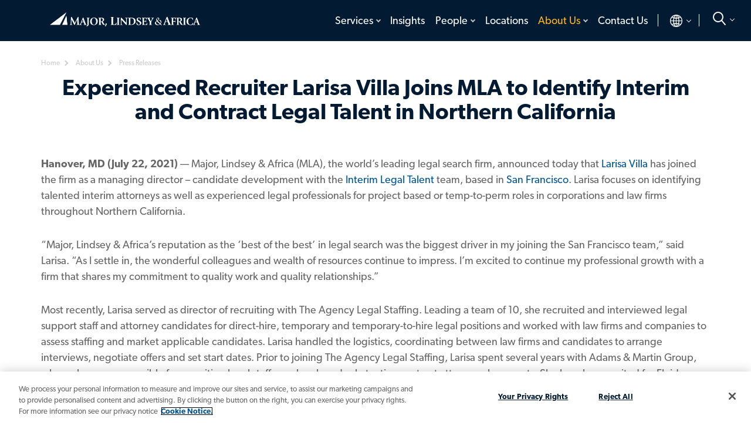

--- FILE ---
content_type: application/x-javascript
request_url: https://www.mlaglobal.com/Areas/MLAGlobal/js/Utility/utils.js?v=638961275647488388
body_size: 650
content:
define("MLAGlobal/Utility/utils", [
    "jquery",
    "eventManager",
    "MLAGlobal/Utility/sitecoreUtils",
    "promise-polyfill",
], function ($, eventManager, sitecoreUtils) {
    "use strict";

    const Utils = {
        init: function () {
            // Add elements here to pass into the removeAttr function will accepts multiple ...args
            //This is for the search bar selector.
            let searchBarButton = document.querySelector("header .mla-icon-search");
            // //This is for the search bar close selector.
            let searchBarCloseButton = document.querySelector("header .toggle-close");
            // This for Mla Global Icon selector
            let headerMlaIconGlobe = document.querySelector("header .mla-icon-globe");
            // This is for multiple selector with same class
            let headerNavigationDropDown = document.querySelectorAll("header nav a.dropdown-toggle.toggle-caret");
            // This is for MLA Blue Gradient Read More Link
            let mlaBlueGradientMoreLink = document.querySelectorAll(".mla-blue-gradient .mla-link-more");

            eventManager.subscribe("ModulesLoadedEvent", function () {
                // Can pass in as many elements as needed to the removeAttr function
                // If you can not use querySelector to grab element 
                // use querySelectorAll and loop using .foreach to loop through dom nodes and pass them to the Utils.removeAttr function eg:
                // yourSelector.foreach(el => Utils.removeAttr(el))

                Utils.removeAttr(searchBarButton, searchBarCloseButton, headerNavigationDropDown, headerMlaIconGlobe, mlaBlueGradientMoreLink);
            });
        },
        removeAttr: function () {
            //Easier in es6 but this is transpiled to es5 using the  rest operator  eg: function(...args) {}
            // Remove the href for the lang selector to stop from appending # to url can pass in as many elements as need
            for (var _len = arguments.length, elem = new Array(_len), _key = 0; _key < _len; _key++) {
                elem[_key] = arguments[_key];
            }

            elem.forEach(function (el) {
                if (el !== null) {
                    if (el.length>=0) {
                        el.forEach(function (subEl) {
                            if (subEl !== null) {
                                if (subEl.hasAttribute("href")) {
                                    subEl.removeAttribute("href");
                                }
                            }
                        });
                    } else {
                        if (el.hasAttribute("href")) {
                            el.removeAttribute("href");
                        }
                    }
                }
            });
        },
    };

    if (!sitecoreUtils.prototype.isEditing()) Promise.resolve().then(Utils.init);
});

--- FILE ---
content_type: application/x-javascript
request_url: https://sc-cms-prod103-cdn-dsb5cvath4adbgd0.z01.azurefd.net/Areas/ScoreCCF/js/v-1.23.1737639492/require.config.js
body_size: 662
content:
; (function (global) {
    global.requireConfig = {}, global.require = global.requireConfig;

    global.require.paths = global.require.paths || {};
    global.require.paths.score_ccf = "/Areas/ScoreCCF/js";
    global.require.paths.loglevel = global.require.paths.score_ccf + "/Vendor/loglevel.min";
    global.require.paths.jqueryNoConflict = global.require.paths.score_ccf + "/jquery.noconflict";
    global.require.paths.jquery = global.require.paths.score_ccf + "/Vendor/jquery-3.5.1";
    global.require.paths.jqueryTouchSwipe = global.require.paths.score_ccf + "/Vendor/jquery.touchSwipe";
    global.require.paths.underscore = global.require.paths.score_ccf + "/Vendor/underscore";
    global.require.paths.eventManager = global.require.paths.score_ccf + "/Events/EventManager";
    global.require.paths.moduleLoader = global.require.paths.score_ccf + "/ModuleLoader";
    global.require.paths.jqueryMigrate = global.require.paths.score_ccf + "/Vendor/jquery.migrate";
    global.require.paths['promise-polyfill'] = global.require.paths.score_ccf + "/polyfills/promise.min";
    global.require.paths['object-assign'] = global.require.paths.score_ccf + "/polyfills/object-assign.min";

    global.require.paths['score_ccf/XPerience/Actions/CompleteGoalAction'] = global.require.paths.score_ccf + "/XPerience/Actions/CompleteGoalAction";
    global.require.paths['score_ccf/XPerience/Actions/ContactVisitWithTheProfileCard'] = global.require.paths.score_ccf + "/XPerience/Actions/ContactVisitWithTheProfileCard";
    global.require.paths['score_ccf/XPerience/Actions/ShowAlertMessage'] = global.require.paths.score_ccf + "/XPerience/Actions/ShowAlertMessage";
    global.require.paths['score_ccf/XPerience/Actions/TrackClientEventAction'] = global.require.paths.score_ccf + "/XPerience/Actions/TrackClientEventAction";
    global.require.paths['score_ccf/XPerience/Conditions/ClickedCondition'] = global.require.paths.score_ccf + "/XPerience/Conditions/ClickedCondition";
    global.require.paths['score_ccf/XPerience/Conditions/GetsFocusCondition'] = global.require.paths.score_ccf + "/XPerience/Conditions/GetsFocusCondition";
    global.require.paths['score_ccf/XPerience/Conditions/LosesFocusCondition'] = global.require.paths.score_ccf + "/XPerience/Conditions/LosesFocusCondition";
    global.require.paths['score_ccf/XPerience/Conditions/OncePerPageViewCondition'] = global.require.paths.score_ccf + "/XPerience/Conditions/OncePerPageViewCondition";
    global.require.paths['score_ccf/XPerience/Conditions/SlideChangedCondition'] = global.require.paths.score_ccf + "/XPerience/Conditions/SlideChangedCondition";
    global.require.paths['score_ccf/XPerience/Conditions/SlideChangingCondition'] = global.require.paths.score_ccf + "/XPerience/Conditions/SlideChangingCondition";
    global.require.paths['score_ccf/XPerience/Conditions/VideoHasPlayedExactNSecondsCondition'] = global.require.paths.score_ccf + "/XPerience/Conditions/VideoHasPlayedExactNSecondsCondition";
    global.require.paths['score_ccf/XPerience/Conditions/VideoHasPlayedNSecondsOrMoreCondition'] = global.require.paths.score_ccf + "/XPerience/Conditions/VideoHasPlayedNSecondsOrMoreCondition";
    global.require.paths['score_ccf/XPerience/Conditions/VideoIsFinishedCondition'] = global.require.paths.score_ccf + "/XPerience/Conditions/VideoIsFinishedCondition";
    global.require.paths['score_ccf/XPerience/Conditions/VideoIsPausedCondition'] = global.require.paths.score_ccf + "/XPerience/Conditions/VideoIsPausedCondition";
    global.require.paths['score_ccf/XPerience/Conditions/VideoStartsToPlayCondition'] = global.require.paths.score_ccf + "/XPerience/Conditions/VideoStartsToPlayCondition";
    global.require.paths['score_ccf/XPerience/Contracts/UXModuleLike'] = global.require.paths.score_ccf + "/XPerience/Contracts/UXModuleLike";
    global.require.paths['score_ccf/XPerience/Contracts/XPContracts'] = global.require.paths.score_ccf + "/XPerience/Contracts/XPContracts";
    global.require.paths['score_ccf/XPerience/Elements'] = global.require.paths.score_ccf + "/XPerience/Elements";
    global.require.paths['score_ccf/XPerience/Enums/XPEnums'] = global.require.paths.score_ccf + "/XPerience/Enums/XPEnums";
    global.require.paths['score_ccf/XPerience/Utils/XPConditionJunction'] = global.require.paths.score_ccf + "/XPerience/Utils/XPConditionJunction";
    global.require.paths['score_ccf/XPerience/XPActionBase'] = global.require.paths.score_ccf + "/XPerience/XPActionBase";
    global.require.paths['score_ccf/XPerience/XPActionLoader'] = global.require.paths.score_ccf + "/XPerience/XPActionLoader";
    global.require.paths['score_ccf/XPerience/XPConditionBase'] = global.require.paths.score_ccf + "/XPerience/XPConditionBase";
    global.require.paths['score_ccf/XPerience/XPConditionLoader'] = global.require.paths.score_ccf + "/XPerience/XPConditionLoader";
    global.require.paths['score_ccf/XPerience/XPElementBase'] = global.require.paths.score_ccf + "/XPerience/XPElementBase";
    global.require.paths['score_ccf/XPerience/XPRuleLoader'] = global.require.paths.score_ccf + "/XPerience/XPRuleLoader";


    global.require.paths.async = global.require.paths.score_ccf + "/Vendor/require.async";
    global.require.paths.depend = global.require.paths.score_ccf + "/Vendor/require.depend";
    global.require.paths.font = global.require.paths.score_ccf + "/Vendor/require.font";
    global.require.paths.goog = global.require.paths.score_ccf + "/Vendor/require.goog";
    global.require.paths.image = global.require.paths.score_ccf + "/Vendor/require.image";
    global.require.paths.json = global.require.paths.score_ccf + "/Vendor/require.json";
    global.require.paths.mdown = global.require.paths.score_ccf + "/Vendor/require.mdown";
    global.require.paths.markdownConverter = global.require.paths.score_ccf + "/Vendor/Markdown.Converter";
    global.require.paths.noext = global.require.paths.score_ccf + "/Vendor/require.noext";
    global.require.paths.propertyParser = global.require.paths.score_ccf + "/Vendor/require.propertyParser";
    global.require.paths.text = global.require.paths.score_ccf + "/Vendor/require.text";

    global.require.shim = global.require.shim || {};
    global.require.shim.underscore = { exports: "_" };
    global.require.shim.jqueryTouchSwipe = { deps: ["jquery"] };
    global.require.shim.jqueryMigrate = { deps: ["jquery"] };

    global.require.map = global.require.map || {};
    global.require.map["*"] = global.require.map["*"] || {};
    global.require.map["*"].jquery = "jqueryNoConflict";
    global.require.map.jqueryNoConflict = { "jquery": "jquery" };
})(this /* global */);

--- FILE ---
content_type: application/x-javascript;charset=utf-8
request_url: https://adobeanalytics.mlaglobal.com/id?d_visid_ver=5.5.0&d_fieldgroup=A&mcorgid=CD4D2FC0537B3F230A490D44%40AdobeOrg&mid=63855390763315732853857713633476416946&ts=1768536355853
body_size: -38
content:
{"mid":"63855390763315732853857713633476416946"}